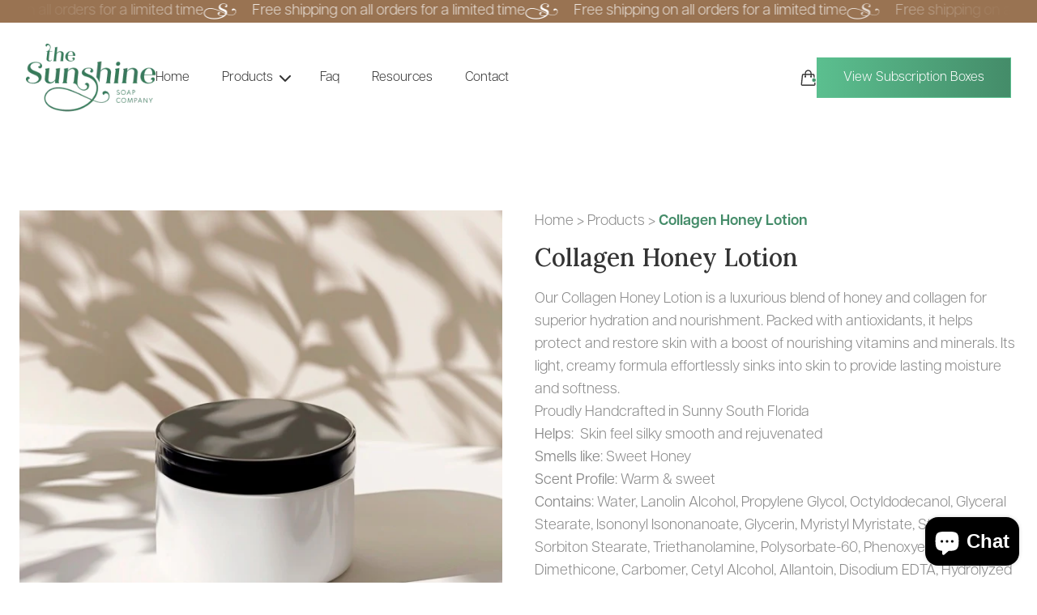

--- FILE ---
content_type: text/css
request_url: https://thesunshinesoapcompany.com/cdn/shop/t/14/assets/output.css?v=28284347896900028391732115985
body_size: 6868
content:
*,:before,:after{box-sizing:border-box;border-width:0;border-style:solid;border-color:#e5e7eb}:before,:after{--tw-content: ""}html{line-height:1.5;-webkit-text-size-adjust:100%;-moz-tab-size:4;-o-tab-size:4;tab-size:4;font-family:ui-sans-serif,system-ui,-apple-system,BlinkMacSystemFont,Segoe UI,Roboto,Helvetica Neue,Arial,Noto Sans,sans-serif,"Apple Color Emoji","Segoe UI Emoji",Segoe UI Symbol,"Noto Color Emoji";font-feature-settings:normal;font-variation-settings:normal}body{margin:0;line-height:inherit}hr{height:0;color:inherit;border-top-width:1px}abbr:where([title]){-webkit-text-decoration:underline dotted;text-decoration:underline dotted}h1,h2,h3,h4,h5,h6{font-size:inherit;font-weight:inherit}a{color:inherit;text-decoration:inherit}b,strong{font-weight:bolder}code,kbd,samp,pre{font-family:ui-monospace,SFMono-Regular,Menlo,Monaco,Consolas,Liberation Mono,Courier New,monospace;font-size:1em}small{font-size:80%}sub,sup{font-size:75%;line-height:0;position:relative;vertical-align:baseline}sub{bottom:-.25em}sup{top:-.5em}table{text-indent:0;border-color:inherit;border-collapse:collapse}button,input,optgroup,select,textarea{font-family:inherit;font-size:100%;font-weight:inherit;line-height:inherit;color:inherit;margin:0;padding:0}button,select{text-transform:none}button,[type=button],[type=reset],[type=submit]{-webkit-appearance:button;background-color:transparent;background-image:none}:-moz-focusring{outline:auto}:-moz-ui-invalid{box-shadow:none}progress{vertical-align:baseline}::-webkit-inner-spin-button,::-webkit-outer-spin-button{height:auto}[type=search]{-webkit-appearance:textfield;outline-offset:-2px}::-webkit-search-decoration{-webkit-appearance:none}::-webkit-file-upload-button{-webkit-appearance:button;font:inherit}summary{display:list-item}blockquote,dl,dd,h1,h2,h3,h4,h5,h6,hr,figure,p,pre{margin:0}fieldset{margin:0;padding:0}legend{padding:0}ol,ul,menu{list-style:none;margin:0;padding:0}textarea{resize:vertical}input::-moz-placeholder,textarea::-moz-placeholder{opacity:1;color:#9ca3af}input::placeholder,textarea::placeholder{opacity:1;color:#9ca3af}button,[role=button]{cursor:pointer}:disabled{cursor:default}img,svg,video,canvas,audio,iframe,embed,object{display:block;vertical-align:middle}img,video{max-width:100%;height:auto}[hidden]{display:none}*,:before,:after{--tw-border-spacing-x: 0;--tw-border-spacing-y: 0;--tw-translate-x: 0;--tw-translate-y: 0;--tw-rotate: 0;--tw-skew-x: 0;--tw-skew-y: 0;--tw-scale-x: 1;--tw-scale-y: 1;--tw-pan-x: ;--tw-pan-y: ;--tw-pinch-zoom: ;--tw-scroll-snap-strictness: proximity;--tw-ordinal: ;--tw-slashed-zero: ;--tw-numeric-figure: ;--tw-numeric-spacing: ;--tw-numeric-fraction: ;--tw-ring-inset: ;--tw-ring-offset-width: 0px;--tw-ring-offset-color: #fff;--tw-ring-color: rgb(59 130 246 / .5);--tw-ring-offset-shadow: 0 0 #0000;--tw-ring-shadow: 0 0 #0000;--tw-shadow: 0 0 #0000;--tw-shadow-colored: 0 0 #0000;--tw-blur: ;--tw-brightness: ;--tw-contrast: ;--tw-grayscale: ;--tw-hue-rotate: ;--tw-invert: ;--tw-saturate: ;--tw-sepia: ;--tw-drop-shadow: ;--tw-backdrop-blur: ;--tw-backdrop-brightness: ;--tw-backdrop-contrast: ;--tw-backdrop-grayscale: ;--tw-backdrop-hue-rotate: ;--tw-backdrop-invert: ;--tw-backdrop-opacity: ;--tw-backdrop-saturate: ;--tw-backdrop-sepia: }::backdrop{--tw-border-spacing-x: 0;--tw-border-spacing-y: 0;--tw-translate-x: 0;--tw-translate-y: 0;--tw-rotate: 0;--tw-skew-x: 0;--tw-skew-y: 0;--tw-scale-x: 1;--tw-scale-y: 1;--tw-pan-x: ;--tw-pan-y: ;--tw-pinch-zoom: ;--tw-scroll-snap-strictness: proximity;--tw-ordinal: ;--tw-slashed-zero: ;--tw-numeric-figure: ;--tw-numeric-spacing: ;--tw-numeric-fraction: ;--tw-ring-inset: ;--tw-ring-offset-width: 0px;--tw-ring-offset-color: #fff;--tw-ring-color: rgb(59 130 246 / .5);--tw-ring-offset-shadow: 0 0 #0000;--tw-ring-shadow: 0 0 #0000;--tw-shadow: 0 0 #0000;--tw-shadow-colored: 0 0 #0000;--tw-blur: ;--tw-brightness: ;--tw-contrast: ;--tw-grayscale: ;--tw-hue-rotate: ;--tw-invert: ;--tw-saturate: ;--tw-sepia: ;--tw-drop-shadow: ;--tw-backdrop-blur: ;--tw-backdrop-brightness: ;--tw-backdrop-contrast: ;--tw-backdrop-grayscale: ;--tw-backdrop-hue-rotate: ;--tw-backdrop-invert: ;--tw-backdrop-opacity: ;--tw-backdrop-saturate: ;--tw-backdrop-sepia: }.container{width:100%}@media (min-width: 640px){.container{max-width:640px}}@media (min-width: 768px){.container{max-width:768px}}@media (min-width: 1024px){.container{max-width:1024px}}@media (min-width: 1280px){.container{max-width:1280px}}@media (min-width: 1536px){.container{max-width:1536px}}@media (min-width: 1720px){.container{max-width:1720px}}.visible{visibility:visible}.invisible{visibility:hidden}.fixed{position:fixed}.absolute{position:absolute}.relative{position:relative}.sticky{position:sticky}.bottom-0{bottom:0}.bottom-5{bottom:1.25rem}.left-0{left:0}.left-1\/2{left:50%}.left-2{left:.5rem}.left-\[0\%\]{left:0%}.left-\[20\%\]{left:20%}.left-\[40\%\]{left:40%}.left-\[60\%\]{left:60%}.left-\[80\%\]{left:80%}.right-0{right:0}.right-2{right:.5rem}.right-3{right:.75rem}.right-4{right:1rem}.top-0{top:0}.top-3{top:.75rem}.top-4{top:1rem}.top-5{top:1.25rem}.top-\[6px\]{top:6px}.-z-10{z-index:-10}.z-0{z-index:0}.z-10{z-index:10}.z-50{z-index:50}.z-\[1000000\]{z-index:1000000}.z-\[2\]{z-index:2}.col-span-12{grid-column:span 12 / span 12}.col-span-2{grid-column:span 2 / span 2}.col-span-5{grid-column:span 5 / span 5}.col-span-7{grid-column:span 7 / span 7}.-m-2{margin:-.5rem}.mx-auto{margin-left:auto;margin-right:auto}.mb-1{margin-bottom:.25rem}.mb-10{margin-bottom:2.5rem}.mb-14{margin-bottom:3.5rem}.mb-2{margin-bottom:.5rem}.mb-3{margin-bottom:.75rem}.mb-4{margin-bottom:1rem}.mb-5{margin-bottom:1.25rem}.mb-7{margin-bottom:1.75rem}.mb-8{margin-bottom:2rem}.ml-1{margin-left:.25rem}.mr-4{margin-right:1rem}.mr-5{margin-right:1.25rem}.mt-1{margin-top:.25rem}.mt-10{margin-top:2.5rem}.mt-16{margin-top:4rem}.mt-2{margin-top:.5rem}.mt-5{margin-top:1.25rem}.mt-6{margin-top:1.5rem}.mt-7{margin-top:1.75rem}.mt-\[88px\]{margin-top:88px}.line-clamp-1{overflow:hidden;display:-webkit-box;-webkit-box-orient:vertical;-webkit-line-clamp:1}.line-clamp-4{overflow:hidden;display:-webkit-box;-webkit-box-orient:vertical;-webkit-line-clamp:4}.block{display:block}.inline-block{display:inline-block}.flex{display:flex}.inline-flex{display:inline-flex}.table{display:table}.grid{display:grid}.contents{display:contents}.hidden{display:none}.h-10{height:2.5rem}.h-12{height:3rem}.h-6{height:1.5rem}.h-7{height:1.75rem}.h-8{height:2rem}.h-9{height:2.25rem}.h-\[277px\]{height:277px}.h-\[2px\]{height:2px}.h-auto{height:auto}.h-full{height:100%}.h-screen{height:100vh}.w-1\/2{width:50%}.w-1\/5{width:20%}.w-10{width:2.5rem}.w-11{width:2.75rem}.w-12{width:3rem}.w-28{width:7rem}.w-32{width:8rem}.w-36{width:9rem}.w-5{width:1.25rem}.w-6{width:1.5rem}.w-60{width:15rem}.w-7{width:1.75rem}.w-8{width:2rem}.w-9{width:2.25rem}.w-\[25\%\]{width:25%}.w-auto{width:auto}.w-full{width:100%}.w-screen{width:100vw}.min-w-\[1216px\]{min-width:1216px}.min-w-\[1280px\]{min-width:1280px}.max-w-2xl{max-width:42rem}.max-w-5xl{max-width:64rem}.max-w-7xl{max-width:80rem}.max-w-lg{max-width:32rem}.max-w-xl{max-width:36rem}.max-w-xs{max-width:20rem}.flex-1{flex:1 1 0%}.flex-initial{flex:0 1 auto}.flex-shrink-0,.shrink-0{flex-shrink:0}.-translate-x-1\/2{--tw-translate-x: -50%;transform:translate(var(--tw-translate-x),var(--tw-translate-y)) rotate(var(--tw-rotate)) skew(var(--tw-skew-x)) skewY(var(--tw-skew-y)) scaleX(var(--tw-scale-x)) scaleY(var(--tw-scale-y))}.-translate-x-full{--tw-translate-x: -100%;transform:translate(var(--tw-translate-x),var(--tw-translate-y)) rotate(var(--tw-rotate)) skew(var(--tw-skew-x)) skewY(var(--tw-skew-y)) scaleX(var(--tw-scale-x)) scaleY(var(--tw-scale-y))}.-translate-y-1{--tw-translate-y: -.25rem;transform:translate(var(--tw-translate-x),var(--tw-translate-y)) rotate(var(--tw-rotate)) skew(var(--tw-skew-x)) skewY(var(--tw-skew-y)) scaleX(var(--tw-scale-x)) scaleY(var(--tw-scale-y))}.-translate-y-full{--tw-translate-y: -100%;transform:translate(var(--tw-translate-x),var(--tw-translate-y)) rotate(var(--tw-rotate)) skew(var(--tw-skew-x)) skewY(var(--tw-skew-y)) scaleX(var(--tw-scale-x)) scaleY(var(--tw-scale-y))}.translate-x-0{--tw-translate-x: 0px;transform:translate(var(--tw-translate-x),var(--tw-translate-y)) rotate(var(--tw-rotate)) skew(var(--tw-skew-x)) skewY(var(--tw-skew-y)) scaleX(var(--tw-scale-x)) scaleY(var(--tw-scale-y))}.translate-x-full{--tw-translate-x: 100%;transform:translate(var(--tw-translate-x),var(--tw-translate-y)) rotate(var(--tw-rotate)) skew(var(--tw-skew-x)) skewY(var(--tw-skew-y)) scaleX(var(--tw-scale-x)) scaleY(var(--tw-scale-y))}.translate-y-\[150\%\]{--tw-translate-y: 150%;transform:translate(var(--tw-translate-x),var(--tw-translate-y)) rotate(var(--tw-rotate)) skew(var(--tw-skew-x)) skewY(var(--tw-skew-y)) scaleX(var(--tw-scale-x)) scaleY(var(--tw-scale-y))}.rotate-90{--tw-rotate: 90deg;transform:translate(var(--tw-translate-x),var(--tw-translate-y)) rotate(var(--tw-rotate)) skew(var(--tw-skew-x)) skewY(var(--tw-skew-y)) scaleX(var(--tw-scale-x)) scaleY(var(--tw-scale-y))}.transform{transform:translate(var(--tw-translate-x),var(--tw-translate-y)) rotate(var(--tw-rotate)) skew(var(--tw-skew-x)) skewY(var(--tw-skew-y)) scaleX(var(--tw-scale-x)) scaleY(var(--tw-scale-y))}.cursor-pointer{cursor:pointer}.list-disc{list-style-type:disc}.appearance-none{-webkit-appearance:none;-moz-appearance:none;appearance:none}.grid-cols-1{grid-template-columns:repeat(1,minmax(0,1fr))}.grid-cols-12{grid-template-columns:repeat(12,minmax(0,1fr))}.grid-cols-5{grid-template-columns:repeat(5,minmax(0,1fr))}.flex-col{flex-direction:column}.flex-wrap{flex-wrap:wrap}.items-start{align-items:flex-start}.items-end{align-items:flex-end}.items-center{align-items:center}.justify-start{justify-content:flex-start}.justify-end{justify-content:flex-end}.justify-center{justify-content:center}.justify-between{justify-content:space-between}.gap-10{gap:2.5rem}.gap-12{gap:3rem}.gap-2{gap:.5rem}.gap-3{gap:.75rem}.gap-4{gap:1rem}.gap-5{gap:1.25rem}.gap-8{gap:2rem}.gap-x-0{-moz-column-gap:0px;column-gap:0px}.gap-x-1{-moz-column-gap:.25rem;column-gap:.25rem}.gap-x-10{-moz-column-gap:2.5rem;column-gap:2.5rem}.gap-x-14{-moz-column-gap:3.5rem;column-gap:3.5rem}.gap-x-2{-moz-column-gap:.5rem;column-gap:.5rem}.gap-x-3{-moz-column-gap:.75rem;column-gap:.75rem}.gap-x-4{-moz-column-gap:1rem;column-gap:1rem}.gap-x-5{-moz-column-gap:1.25rem;column-gap:1.25rem}.gap-y-1{row-gap:.25rem}.gap-y-10{row-gap:2.5rem}.gap-y-2{row-gap:.5rem}.gap-y-3{row-gap:.75rem}.gap-y-5{row-gap:1.25rem}.gap-y-8{row-gap:2rem}.space-y-4>:not([hidden])~:not([hidden]){--tw-space-y-reverse: 0;margin-top:calc(1rem * calc(1 - var(--tw-space-y-reverse)));margin-bottom:calc(1rem * var(--tw-space-y-reverse))}.divide-y>:not([hidden])~:not([hidden]){--tw-divide-y-reverse: 0;border-top-width:calc(1px * calc(1 - var(--tw-divide-y-reverse)));border-bottom-width:calc(1px * var(--tw-divide-y-reverse))}.divide-gray-200>:not([hidden])~:not([hidden]){--tw-divide-opacity: 1;border-color:rgb(229 231 235 / var(--tw-divide-opacity))}.overflow-hidden{overflow:hidden}.overflow-x-auto{overflow-x:auto}.overflow-y-auto{overflow-y:auto}.overflow-x-hidden{overflow-x:hidden}.truncate{overflow:hidden;text-overflow:ellipsis;white-space:nowrap}.rounded-3xl{border-radius:1.5rem}.rounded-full{border-radius:9999px}.border{border-width:1px}.border-y{border-top-width:1px;border-bottom-width:1px}.border-b{border-bottom-width:1px}.border-b-2{border-bottom-width:2px}.border-l{border-left-width:1px}.border-r-\[1px\]{border-right-width:1px}.border-t{border-top-width:1px}.border-t-8{border-top-width:8px}.border-none{border-style:none}.border-\[\#E5E7EB\]{--tw-border-opacity: 1;border-color:rgb(229 231 235 / var(--tw-border-opacity))}.border-dark-green{--tw-border-opacity: 1;border-color:rgb(68 140 105 / var(--tw-border-opacity))}.border-gray-200{--tw-border-opacity: 1;border-color:rgb(229 231 235 / var(--tw-border-opacity))}.border-light-green{--tw-border-opacity: 1;border-color:rgb(91 191 143 / var(--tw-border-opacity))}.border-transparent{border-color:transparent}.border-white{--tw-border-opacity: 1;border-color:rgb(255 255 255 / var(--tw-border-opacity))}.bg-\[\#D9D9D933\]{background-color:#d9d9d933}.bg-\[\#D9D9D9\]\/10{background-color:#d9d9d91a}.bg-\[\#FAFAFA\]{--tw-bg-opacity: 1;background-color:rgb(250 250 250 / var(--tw-bg-opacity))}.bg-black\/50{background-color:#00000080}.bg-dark-green{--tw-bg-opacity: 1;background-color:rgb(68 140 105 / var(--tw-bg-opacity))}.bg-gray-200{--tw-bg-opacity: 1;background-color:rgb(229 231 235 / var(--tw-bg-opacity))}.bg-light-green{--tw-bg-opacity: 1;background-color:rgb(91 191 143 / var(--tw-bg-opacity))}.bg-light-green\/20{background-color:#5bbf8f33}.bg-primary-brown{--tw-bg-opacity: 1;background-color:rgb(153 115 82 / var(--tw-bg-opacity))}.bg-primary-dark{--tw-bg-opacity: 1;background-color:rgb(51 51 51 / var(--tw-bg-opacity))}.bg-primary-dark\/20{background-color:#3333}.bg-transparent{background-color:transparent}.bg-white{--tw-bg-opacity: 1;background-color:rgb(255 255 255 / var(--tw-bg-opacity))}.bg-white\/20{background-color:#fff3}.bg-gradient-to-b{background-image:linear-gradient(to bottom,var(--tw-gradient-stops))}.bg-gradient-to-r{background-image:linear-gradient(to right,var(--tw-gradient-stops))}.from-gray-50{--tw-gradient-from: #f9fafb var(--tw-gradient-from-position);--tw-gradient-from-position: ;--tw-gradient-to: rgb(249 250 251 / 0) var(--tw-gradient-from-position);--tw-gradient-to-position: ;--tw-gradient-stops: var(--tw-gradient-from), var(--tw-gradient-to)}.from-light-green{--tw-gradient-from: #5BBF8F var(--tw-gradient-from-position);--tw-gradient-from-position: ;--tw-gradient-to: rgb(91 191 143 / 0) var(--tw-gradient-from-position);--tw-gradient-to-position: ;--tw-gradient-stops: var(--tw-gradient-from), var(--tw-gradient-to)}.from-stone-50{--tw-gradient-from: #fafaf9 var(--tw-gradient-from-position);--tw-gradient-from-position: ;--tw-gradient-to: rgb(250 250 249 / 0) var(--tw-gradient-from-position);--tw-gradient-to-position: ;--tw-gradient-stops: var(--tw-gradient-from), var(--tw-gradient-to)}.to-dark-green{--tw-gradient-to: #448C69 var(--tw-gradient-to-position);--tw-gradient-to-position: }.to-transparent{--tw-gradient-to: transparent var(--tw-gradient-to-position);--tw-gradient-to-position: }.fill-title-color{fill:#333}.fill-white{fill:#fff}.object-contain{-o-object-fit:contain;object-fit:contain}.object-cover{-o-object-fit:cover;object-fit:cover}.object-center{-o-object-position:center;object-position:center}.object-right{-o-object-position:right;object-position:right}.p-0{padding:0}.p-2{padding:.5rem}.p-5{padding:1.25rem}.px-10{padding-left:2.5rem;padding-right:2.5rem}.px-12{padding-left:3rem;padding-right:3rem}.px-2{padding-left:.5rem;padding-right:.5rem}.px-3{padding-left:.75rem;padding-right:.75rem}.px-4{padding-left:1rem;padding-right:1rem}.px-5{padding-left:1.25rem;padding-right:1.25rem}.px-6{padding-left:1.5rem;padding-right:1.5rem}.px-8{padding-left:2rem;padding-right:2rem}.py-1{padding-top:.25rem;padding-bottom:.25rem}.py-10{padding-top:2.5rem;padding-bottom:2.5rem}.py-16{padding-top:4rem;padding-bottom:4rem}.py-2{padding-top:.5rem;padding-bottom:.5rem}.py-3{padding-top:.75rem;padding-bottom:.75rem}.py-4{padding-top:1rem;padding-bottom:1rem}.py-5{padding-top:1.25rem;padding-bottom:1.25rem}.py-6{padding-top:1.5rem;padding-bottom:1.5rem}.py-64{padding-top:16rem;padding-bottom:16rem}.py-8{padding-top:2rem;padding-bottom:2rem}.py-\[2px\]{padding-top:2px;padding-bottom:2px}.\!pb-80{padding-bottom:20rem!important}.pb-0{padding-bottom:0}.pb-1{padding-bottom:.25rem}.pb-10{padding-bottom:2.5rem}.pb-12{padding-bottom:3rem}.pb-14{padding-bottom:3.5rem}.pb-16{padding-bottom:4rem}.pb-2{padding-bottom:.5rem}.pb-5{padding-bottom:1.25rem}.pl-5{padding-left:1.25rem}.pr-4{padding-right:1rem}.pt-16{padding-top:4rem}.pt-4{padding-top:1rem}.pt-5{padding-top:1.25rem}.pt-60{padding-top:15rem}.text-left{text-align:left}.text-center{text-align:center}.text-right{text-align:right}.text-start{text-align:start}.text-2xl{font-size:1.5rem;line-height:2rem}.text-3xl{font-size:1.875rem;line-height:2.25rem}.text-4xl{font-size:2.25rem;line-height:2.5rem}.text-base{font-size:1rem;line-height:1.5rem}.text-lg{font-size:1.125rem;line-height:1.75rem}.text-sm{font-size:.875rem;line-height:1.25rem}.text-xl{font-size:1.25rem;line-height:1.75rem}.font-bold{font-weight:700}.font-light{font-weight:300}.font-medium{font-weight:500}.font-normal{font-weight:400}.font-semibold{font-weight:600}.font-thin{font-weight:100}.uppercase{text-transform:uppercase}.capitalize{text-transform:capitalize}.\!leading-relaxed{line-height:1.625!important}.leading-8{line-height:2rem}.tracking-tight{letter-spacing:-.025em}.tracking-wide{letter-spacing:.025em}.text-\[\#B2865F\]{--tw-text-opacity: 1;color:rgb(178 134 95 / var(--tw-text-opacity))}.text-body-color{--tw-text-opacity: 1;color:rgb(106 106 106 / var(--tw-text-opacity))}.text-body-color\/80{color:#6a6a6acc}.text-dark-green{--tw-text-opacity: 1;color:rgb(68 140 105 / var(--tw-text-opacity))}.text-gray-500{--tw-text-opacity: 1;color:rgb(107 114 128 / var(--tw-text-opacity))}.text-gray-600{--tw-text-opacity: 1;color:rgb(75 85 99 / var(--tw-text-opacity))}.text-gray-900{--tw-text-opacity: 1;color:rgb(17 24 39 / var(--tw-text-opacity))}.text-primary-dark,.text-title-color{--tw-text-opacity: 1;color:rgb(51 51 51 / var(--tw-text-opacity))}.text-transparent{color:transparent}.text-white{--tw-text-opacity: 1;color:rgb(255 255 255 / var(--tw-text-opacity))}.text-white\/70{color:#ffffffb3}.text-white\/80{color:#fffc}.underline{text-decoration-line:underline}.opacity-0{opacity:0}.opacity-100{opacity:1}.opacity-50{opacity:.5}.shadow-lg{--tw-shadow: 0 10px 15px -3px rgb(0 0 0 / .1), 0 4px 6px -4px rgb(0 0 0 / .1);--tw-shadow-colored: 0 10px 15px -3px var(--tw-shadow-color), 0 4px 6px -4px var(--tw-shadow-color);box-shadow:var(--tw-ring-offset-shadow, 0 0 #0000),var(--tw-ring-shadow, 0 0 #0000),var(--tw-shadow)}.shadow-xl{--tw-shadow: 0 20px 25px -5px rgb(0 0 0 / .1), 0 8px 10px -6px rgb(0 0 0 / .1);--tw-shadow-colored: 0 20px 25px -5px var(--tw-shadow-color), 0 8px 10px -6px var(--tw-shadow-color);box-shadow:var(--tw-ring-offset-shadow, 0 0 #0000),var(--tw-ring-shadow, 0 0 #0000),var(--tw-shadow)}.outline-none{outline:2px solid transparent;outline-offset:2px}.filter{filter:var(--tw-blur) var(--tw-brightness) var(--tw-contrast) var(--tw-grayscale) var(--tw-hue-rotate) var(--tw-invert) var(--tw-saturate) var(--tw-sepia) var(--tw-drop-shadow)}.backdrop-blur-sm{--tw-backdrop-blur: blur(4px);-webkit-backdrop-filter:var(--tw-backdrop-blur) var(--tw-backdrop-brightness) var(--tw-backdrop-contrast) var(--tw-backdrop-grayscale) var(--tw-backdrop-hue-rotate) var(--tw-backdrop-invert) var(--tw-backdrop-opacity) var(--tw-backdrop-saturate) var(--tw-backdrop-sepia);backdrop-filter:var(--tw-backdrop-blur) var(--tw-backdrop-brightness) var(--tw-backdrop-contrast) var(--tw-backdrop-grayscale) var(--tw-backdrop-hue-rotate) var(--tw-backdrop-invert) var(--tw-backdrop-opacity) var(--tw-backdrop-saturate) var(--tw-backdrop-sepia)}.transition{transition-property:color,background-color,border-color,text-decoration-color,fill,stroke,opacity,box-shadow,transform,filter,-webkit-backdrop-filter;transition-property:color,background-color,border-color,text-decoration-color,fill,stroke,opacity,box-shadow,transform,filter,backdrop-filter;transition-property:color,background-color,border-color,text-decoration-color,fill,stroke,opacity,box-shadow,transform,filter,backdrop-filter,-webkit-backdrop-filter;transition-timing-function:cubic-bezier(.4,0,.2,1);transition-duration:.15s}.transition-all{transition-property:all;transition-timing-function:cubic-bezier(.4,0,.2,1);transition-duration:.15s}.transition-colors{transition-property:color,background-color,border-color,text-decoration-color,fill,stroke;transition-timing-function:cubic-bezier(.4,0,.2,1);transition-duration:.15s}.transition-opacity{transition-property:opacity;transition-timing-function:cubic-bezier(.4,0,.2,1);transition-duration:.15s}.delay-100{transition-delay:.1s}.delay-200{transition-delay:.2s}.delay-300{transition-delay:.3s}.delay-500{transition-delay:.5s}.delay-\[0\.4s\]{transition-delay:.4s}.duration-0{transition-duration:0s}.duration-300{transition-duration:.3s}.duration-500{transition-duration:.5s}.ease-\[ease\]{transition-timing-function:ease}.ease-in-out{transition-timing-function:cubic-bezier(.4,0,.2,1)}.\[appearance\:textfield\]{-webkit-appearance:textfield;-moz-appearance:textfield;appearance:textfield}@font-face{font-family:custom;src:url(https://cdnjs.cloudflare.com/ajax/libs/font-awesome/6.2.0/css/all.min.css)}:root{--primary-green: #71c09a;--primary-dark: #333333;--body-color: #939393}html{scroll-behavior:smooth}body{font-family:articulat-cf,sans-serif;font-style:normal;font-weight:300}h1,h2,h3,h4,h5,h6,label{font-family:Lora,serif;font-weight:400}.sticky-navbar{position:fixed!important;top:0;width:100%!important;animation-name:navSlide;animation-duration:.5s;background:#448c69;background:linear-gradient(90deg,#448c69,#50a87e,#448c69);filter:progid:DXImageTransform.Microsoft.gradient(startColorstr="#448c69",endColorstr="#448c69",GradientType=1);box-shadow:0 10px 15px #1919191a}@keyframes navSlide{0%{transform:translateY(-100%)}to{transform:translateY(0)}}.inner-menu-toggle.active{transform:rotate(270deg)}.mobile-menu-inner .menu-item a{color:var(--body-color)}.mobile-menu-inner .menu-item{padding:12px 0;border-bottom:1px solid rgba(3,89,107,.1)}.mobile-menu-inner .menu-item:last-child{border-bottom:none;margin-top:20px}.mobile-menu-container{transform-origin:left center;transition:transform .5s ease .5s,visibility .5s ease .5s}.mobile-menu-container.active{opacity:1;transform:translate(0);visibility:visible;transition:transform .5s ease 0ms,visibility .5s ease 0ms}.mobile-menu-container .mobile-menu-content{transition:opacity .5s ease 0ms,visibility .5s ease 0ms,transform .5s ease 0ms}.mobile-menu-container.active .mobile-menu-content{opacity:1;visibility:visible;transform:translate(0);transition:opacity .5s ease .5s,visibility .5s ease .5s,transform .5s ease .5s}.scroll-parent{position:relative;width:100vw;height:3rem;overflow-x:hidden}.scroll-element{width:inherit;height:inherit;position:absolute;left:0%;top:0%;animation:primary 33s linear infinite}.primary{animation:primary 13s linear infinite}.secondary{animation:secondary 13s linear infinite}@keyframes primary{0%{left:0%}to{left:-100%}}@keyframes secondary{0%{left:100%}to{left:0%}}.shadow-banner{overflow-x:hidden}.slider-banner-box{position:relative;animation:marquee 40s linear infinite;display:flex}.banner-content{width:-moz-max-content;width:max-content;box-sizing:border-box;min-width:150px}@keyframes marquee{0%{transform:translate(0)}to{transform:translate(-100%)}}.menu-item:hover .text-color{color:var(--primary-green)}input:focus{outline:none}.social__icon:hover{background-color:var(--primary-green);border-radius:100%;animation-duration:.5s ease-in-out;transition:.3s}.social__icon:hover path{fill:#fff;animation-duration:.5s ease-in-out;transition:.3s}.btn-home-slider{transition:.3s}.slider-box:hover .btn-home-slider{opacity:1}.slider-bg-effect{transition:.5s}.slider-box:hover .slider-bg-effect{margin-left:unset}.news-box-overlay{opacity:0;transition:.3s}.news-box:hover .news-box-overlay{opacity:1}.front__image{content:"";position:absolute;width:100%;height:100%}.product-desc-clamped>*{display:none}.product-desc-clamped>:first-child,.product-desc-clamped>:nth-child(2),.product-desc-clamped>:nth-child(3){display:block}.page-banner img{-o-object-position:90% 50%!important;object-position:90% 50%!important}@media (min-width: 1280px){.search-bar-box{position:absolute;background:#fff;right:0;top:120%;opacity:0;visibility:hidden;transform:translate(-30%);transition:all .3s ease-in-out}.search-bar-box.active{opacity:1;visibility:visible;transform:translate(0)}.inner-menu-list{top:100%;visibility:hidden;opacity:0;transform:translate(-40%);transition:all .3s ease-in-out;backdrop-filter:blur(5px);-webkit-backdrop-filter:blur(5px);box-shadow:0 10px 15px #1919191a}.menu-item:hover .inner-menu-list{opacity:1;visibility:visible;transform:translate(0)}}@media (max-width: 1279px){.search-menu-item{border:none!important}.menu-item{position:relative}.inner-menu-list{display:none}.inner-menu-toggle{color:#0a2635;position:absolute;right:5px;top:11px}.inner-menu-toggle:hover{color:#ea6102!important}.mobile-menu-inner .menu-item .inner-menu-list .inner-menu-list-item:not(:last-of-type){border-bottom:1px solid rgba(0,0,0,.1)}}.sls-purchase-options-container{background:var(--primary-green);color:#fff;box-shadow:0 10px 15px -3px #0000001a,0 4px 6px -4px #0000001a;border:none!important;border-bottom:2px solid var(--primary-dark)!important;padding:2rem 1.5rem}.sls-purchase-options-container .sls-selling-plan-group-name{color:#fff;font-size:1.875rem;line-height:2.25rem}.sls-purchase-options-container .sls-selling-plan-group-price .sls-price .money{color:#fff;font-size:1.875rem;line-height:2.25rem;font-family:Marcellus,serif}.sls-purchase-options-container .selling-plan-group-options-name-select label{color:#fff!important;font-size:1.25rem}.sls-select,.sealsubs-container .sls-select-container select.sls-select{border:none!important}.sealsubs-container .sls-purchase-options-container .sls-option-container,.sealsubs-container .sls-purchase-options-container .sls-option-container.sls-active{padding:0!important;border:none!important}.sls-selling-plan-group-first-line{flex-wrap:wrap;gap:10px;margin-bottom:20px;color:#fff!important}.sls-selling-plan-group-first-line .sls-selling-plan-group-name{color:#fff!important}.sls-selling-plan-group-options{width:100%!important}.sls-selling-plan-group-options .selling-plan-group-options-name-select{width:100%;display:flex;flex-direction:column;padding-right:0!important}.sls-selling-plan-group-options .selling-plan-group-options-name-select label{margin-bottom:15px!important}.sls-selling-plan-group-options .selling-plan-group-options-name-select .sls-select-container select.sls-select{max-width:unset!important;width:100%!important}@media (min-width: 640px){.sls-purchase-options-container{padding-left:3.5rem;padding-right:3.5rem}.sls-purchase-options-container .sls-selling-plan-group-name{font-size:2.25rem;line-height:2.5rem}}.sliderPagination{position:relative;margin-top:50px;display:flex;justify-content:start;gap:0;width:100%!important}.sliderPagination .swiper-pagination-bullet{width:10%!important;height:10px!important;background-color:#448c69!important;border-radius:0!important;opacity:10%;margin:0!important;transition:.3s ease-in-out}.sliderPagination .swiper-pagination-bullet-active{background-color:#448c69!important;border-radius:0!important;opacity:100%;transition:.3s ease-in-out}.search-popup.active{transform:translateY(0);opacity:1;visibility:visible}.mobile-img-position{-o-object-position:50% 55%;object-position:50% 55%}@media (max-width: 450px){.mobile-img-position{-o-object-position:50% 63%;object-position:50% 63%}}.custom-scrollbar::-webkit-scrollbar{height:5px;margin-top:20px}.custom-scrollbar::-webkit-scrollbar-track{background:#f1f1f1;border-radius:10px}.custom-scrollbar::-webkit-scrollbar-thumb{background:#448c69;border-radius:5px}.custom-scrollbar::-webkit-scrollbar-thumb:hover{-webkit-transition:.3s ease-in-out;transition:.3s ease-in-out}.pagination__box .current{color:#448c69;font-weight:700}.pagination__box .next{display:inline-flex;color:#fff}.pagination__box .next a{width:40px;height:40px;display:flex;align-items:center;justify-content:center;background:#5bbf8f!important;background:linear-gradient(90deg,#5bbf8f,#448c69);transition:.3s ease-in-out;margin-left:20px}.pagination__box .next a:hover{border-radius:12px;transition:.3s ease-in-out}.pagination__box .prev{display:inline-flex;color:#fff}.pagination__box .prev a{width:40px;height:40px;display:flex;align-items:center;justify-content:center;background:#5bbf8f!important;background:linear-gradient(90deg,#5bbf8f,#448c69);transition:.3s ease-in-out;margin-right:20px}.pagination__box .prev a:hover{border-radius:12px;transition:.3s ease-in-out}.gbbCategoryImage{display:none!important}[x-cloak]{display:none}@media not all and (min-width: 1536px){.max-2xl\:container{width:100%}@media (min-width: 640px){.max-2xl\:container{max-width:640px}}@media (min-width: 768px){.max-2xl\:container{max-width:768px}}@media (min-width: 1024px){.max-2xl\:container{max-width:1024px}}@media (min-width: 1280px){.max-2xl\:container{max-width:1280px}}@media (min-width: 1536px){.max-2xl\:container{max-width:1536px}}@media (min-width: 1720px){.max-2xl\:container{max-width:1720px}}}.placeholder\:text-lg::-moz-placeholder{font-size:1.125rem;line-height:1.75rem}.placeholder\:text-lg::placeholder{font-size:1.125rem;line-height:1.75rem}.placeholder\:capitalize::-moz-placeholder{text-transform:capitalize}.placeholder\:capitalize::placeholder{text-transform:capitalize}.placeholder\:text-body-color\/80::-moz-placeholder{color:#6a6a6acc}.placeholder\:text-body-color\/80::placeholder{color:#6a6a6acc}.hover\:rounded-2xl:hover{border-radius:1rem}.hover\:rounded-3xl:hover{border-radius:1.5rem}.hover\:border-dark-green:hover{--tw-border-opacity: 1;border-color:rgb(68 140 105 / var(--tw-border-opacity))}.hover\:bg-dark-green:hover{--tw-bg-opacity: 1;background-color:rgb(68 140 105 / var(--tw-bg-opacity))}.hover\:bg-light-green\/10:hover{background-color:#5bbf8f1a}.hover\:bg-light-green\/20:hover{background-color:#5bbf8f33}.hover\:text-dark-green:hover{--tw-text-opacity: 1;color:rgb(68 140 105 / var(--tw-text-opacity))}.hover\:text-primary-dark:hover{--tw-text-opacity: 1;color:rgb(51 51 51 / var(--tw-text-opacity))}.hover\:text-white:hover{--tw-text-opacity: 1;color:rgb(255 255 255 / var(--tw-text-opacity))}.focus\:outline-none:focus{outline:2px solid transparent;outline-offset:2px}.focus-visible\:outline-none:focus-visible{outline:2px solid transparent;outline-offset:2px}.group\/lineBtn:hover .group-hover\/lineBtn\:w-full{width:100%}.group\/btn:hover .group-hover\/btn\:translate-y-0,.group:hover .group-hover\:translate-y-0{--tw-translate-y: 0px;transform:translate(var(--tw-translate-x),var(--tw-translate-y)) rotate(var(--tw-rotate)) skew(var(--tw-skew-x)) skewY(var(--tw-skew-y)) scaleX(var(--tw-scale-x)) scaleY(var(--tw-scale-y))}.group\/btn:hover .group-hover\/btn\:scale-\[2\],.group:hover .group-hover\:scale-\[2\]{--tw-scale-x: 2;--tw-scale-y: 2;transform:translate(var(--tw-translate-x),var(--tw-translate-y)) rotate(var(--tw-rotate)) skew(var(--tw-skew-x)) skewY(var(--tw-skew-y)) scaleX(var(--tw-scale-x)) scaleY(var(--tw-scale-y))}.group\/BoxSlide:hover .group-hover\/BoxSlide\:rounded-3xl{border-radius:1.5rem}.group\/BoxSlide:hover .group-hover\/BoxSlide\:border-gray-200{--tw-border-opacity: 1;border-color:rgb(229 231 235 / var(--tw-border-opacity))}.group\/dropDown:hover .group-hover\/dropDown\:text-dark-green{--tw-text-opacity: 1;color:rgb(68 140 105 / var(--tw-text-opacity))}.group\/dropDown:hover .group-hover\/dropDown\:text-white{--tw-text-opacity: 1;color:rgb(255 255 255 / var(--tw-text-opacity))}.group\/option:hover .group-hover\/option\:opacity-100,.group:hover .group-hover\:opacity-100{opacity:1}.group.sticky-navbar .group-\[\.sticky-navbar\]\:block{display:block}.group.sticky-navbar .group-\[\.sticky-navbar\]\:hidden{display:none}.group.active .group-\[\.active\]\:rotate-180{--tw-rotate: 180deg;transform:translate(var(--tw-translate-x),var(--tw-translate-y)) rotate(var(--tw-rotate)) skew(var(--tw-skew-x)) skewY(var(--tw-skew-y)) scaleX(var(--tw-scale-x)) scaleY(var(--tw-scale-y))}.group.sticky-navbar .group-\[\.sticky-navbar\]\:from-white{--tw-gradient-from: #fff var(--tw-gradient-from-position);--tw-gradient-from-position: ;--tw-gradient-to: rgb(255 255 255 / 0) var(--tw-gradient-from-position);--tw-gradient-to-position: ;--tw-gradient-stops: var(--tw-gradient-from), var(--tw-gradient-to)}.group.sticky-navbar .group-\[\.sticky-navbar\]\:to-white{--tw-gradient-to: #fff var(--tw-gradient-to-position);--tw-gradient-to-position: }.group.sticky-navbar .group-\[\.sticky-navbar\]\:fill-white{fill:#fff}.group.sticky-navbar .group-\[\.sticky-navbar\]\:py-2{padding-top:.5rem;padding-bottom:.5rem}.group.active .group-\[\.active\]\:text-dark-green,.group.sticky-navbar .group-\[\.sticky-navbar\]\:text-dark-green{--tw-text-opacity: 1;color:rgb(68 140 105 / var(--tw-text-opacity))}.group.sticky-navbar .group-\[\.sticky-navbar\]\:text-white{--tw-text-opacity: 1;color:rgb(255 255 255 / var(--tw-text-opacity))}.group.sticky-navbar .group-\[\.sticky-navbar\]\:text-white\/70{color:#ffffffb3}.group.swiper-slide-thumb-active .group-\[\.swiper-slide-thumb-active\]\:opacity-100{opacity:1}.group.sticky-navbar .group-\[\.sticky-navbar\]\:hover\:text-white:hover,.group.sticky-navbar .group\/dropDown:hover .group-\[\.sticky-navbar\]\:group-hover\/dropDown\:text-white{--tw-text-opacity: 1;color:rgb(255 255 255 / var(--tw-text-opacity))}.peer:checked~.peer-checked\:border-primary-dark{--tw-border-opacity: 1;border-color:rgb(51 51 51 / var(--tw-border-opacity))}@media not all and (min-width: 1280px){.max-xl\:flex-wrap{flex-wrap:wrap}.max-xl\:justify-center{justify-content:center}.max-xl\:pb-5{padding-bottom:1.25rem}}@media not all and (min-width: 1024px){.max-lg\:mb-10{margin-bottom:2.5rem}.max-lg\:flex-col-reverse{flex-direction:column-reverse}}@media not all and (min-width: 768px){.max-md\:hidden{display:none}}@media not all and (min-width: 640px){.max-sm\:left-1\/2{left:50%}.max-sm\:mt-5{margin-top:1.25rem}.max-sm\:block{display:block}.max-sm\:inline-block{display:inline-block}.max-sm\:hidden{display:none}.max-sm\:w-full{width:100%}.max-sm\:-translate-x-1\/2{--tw-translate-x: -50%;transform:translate(var(--tw-translate-x),var(--tw-translate-y)) rotate(var(--tw-rotate)) skew(var(--tw-skew-x)) skewY(var(--tw-skew-y)) scaleX(var(--tw-scale-x)) scaleY(var(--tw-scale-y))}.max-sm\:flex-col{flex-direction:column}.max-sm\:flex-wrap{flex-wrap:wrap}.max-sm\:gap-3{gap:.75rem}.max-sm\:gap-x-3{-moz-column-gap:.75rem;column-gap:.75rem}.max-sm\:py-10{padding-top:2.5rem;padding-bottom:2.5rem}.max-sm\:pt-0{padding-top:0}.max-sm\:pt-96{padding-top:24rem}.max-sm\:text-center{text-align:center}}@media (max-width: 400px){.max-\[400px\]\:pt-56{padding-top:14rem}}@media (min-width: 640px){.sm\:absolute{position:absolute}.sm\:col-span-1{grid-column:span 1 / span 1}.sm\:col-span-4{grid-column:span 4 / span 4}.sm\:col-span-8{grid-column:span 8 / span 8}.sm\:mb-3{margin-bottom:.75rem}.sm\:mt-24{margin-top:6rem}.sm\:mt-\[100px\]{margin-top:100px}.sm\:flex{display:flex}.sm\:hidden{display:none}.sm\:h-14{height:3.5rem}.sm\:h-full{height:100%}.sm\:w-1\/2{width:50%}.sm\:w-14{width:3.5rem}.sm\:w-32{width:8rem}.sm\:w-48{width:12rem}.sm\:max-w-lg{max-width:32rem}.sm\:grid-cols-2{grid-template-columns:repeat(2,minmax(0,1fr))}.sm\:flex-row{flex-direction:row}.sm\:items-center{align-items:center}.sm\:gap-3{gap:.75rem}.sm\:gap-5{gap:1.25rem}.sm\:gap-6{gap:1.5rem}.sm\:gap-x-20{-moz-column-gap:5rem;column-gap:5rem}.sm\:gap-x-3{-moz-column-gap:.75rem;column-gap:.75rem}.sm\:gap-y-10{row-gap:2.5rem}.sm\:p-10{padding:2.5rem}.sm\:p-6{padding:1.5rem}.sm\:p-8{padding:2rem}.sm\:px-8{padding-left:2rem;padding-right:2rem}.sm\:py-10{padding-top:2.5rem;padding-bottom:2.5rem}.sm\:py-24{padding-top:6rem;padding-bottom:6rem}.sm\:pb-40{padding-bottom:10rem}.sm\:pt-64{padding-top:16rem}.sm\:text-2xl{font-size:1.5rem;line-height:2rem}.sm\:text-3xl{font-size:1.875rem;line-height:2.25rem}.sm\:text-4xl{font-size:2.25rem;line-height:2.5rem}.sm\:text-5xl{font-size:3rem;line-height:1}.sm\:text-base{font-size:1rem;line-height:1.5rem}.sm\:text-lg{font-size:1.125rem;line-height:1.75rem}.sm\:text-xl{font-size:1.25rem;line-height:1.75rem}.sm\:text-white{--tw-text-opacity: 1;color:rgb(255 255 255 / var(--tw-text-opacity))}.sm\:text-white\/80{color:#fffc}}@media (min-width: 768px){.md\:w-36{width:9rem}.md\:grid-cols-2{grid-template-columns:repeat(2,minmax(0,1fr))}.md\:grid-cols-3{grid-template-columns:repeat(3,minmax(0,1fr))}.md\:gap-8{gap:2rem}.md\:gap-x-12{-moz-column-gap:3rem;column-gap:3rem}.md\:gap-x-5{-moz-column-gap:1.25rem;column-gap:1.25rem}.md\:px-4{padding-left:1rem;padding-right:1rem}.md\:px-6{padding-left:1.5rem;padding-right:1.5rem}.md\:px-8{padding-left:2rem;padding-right:2rem}.md\:py-2{padding-top:.5rem;padding-bottom:.5rem}.md\:py-24{padding-top:6rem;padding-bottom:6rem}.md\:pb-24{padding-bottom:6rem}.md\:pt-24{padding-top:6rem}.md\:text-2xl{font-size:1.5rem;line-height:2rem}.md\:text-3xl{font-size:1.875rem;line-height:2.25rem}.md\:text-xl{font-size:1.25rem;line-height:1.75rem}}@media (min-width: 1024px){.lg\:col-span-4{grid-column:span 4 / span 4}.lg\:col-span-5{grid-column:span 5 / span 5}.lg\:col-span-6{grid-column:span 6 / span 6}.lg\:col-span-7{grid-column:span 7 / span 7}.lg\:col-span-8{grid-column:span 8 / span 8}.lg\:mt-0{margin-top:0}.lg\:mt-10{margin-top:2.5rem}.lg\:grid{display:grid}.lg\:w-40{width:10rem}.lg\:w-64{width:16rem}.lg\:max-w-xs{max-width:20rem}.lg\:grid-cols-12{grid-template-columns:repeat(12,minmax(0,1fr))}.lg\:grid-cols-2{grid-template-columns:repeat(2,minmax(0,1fr))}.lg\:grid-cols-3{grid-template-columns:repeat(3,minmax(0,1fr))}.lg\:gap-20{gap:5rem}.lg\:gap-8{gap:2rem}.lg\:gap-x-16{-moz-column-gap:4rem;column-gap:4rem}.lg\:gap-x-5{-moz-column-gap:1.25rem;column-gap:1.25rem}.lg\:space-x-6>:not([hidden])~:not([hidden]){--tw-space-x-reverse: 0;margin-right:calc(1.5rem * var(--tw-space-x-reverse));margin-left:calc(1.5rem * calc(1 - var(--tw-space-x-reverse)))}.lg\:p-14{padding:3.5rem}.lg\:p-8{padding:2rem}.lg\:px-8{padding-left:2rem;padding-right:2rem}.lg\:pl-40{padding-left:10rem}.lg\:text-2xl{font-size:1.5rem;line-height:2rem}.lg\:text-base{font-size:1rem;line-height:1.5rem}.lg\:text-lg{font-size:1.125rem;line-height:1.75rem}.lg\:text-sm{font-size:.875rem;line-height:1.25rem}.lg\:text-xl{font-size:1.25rem;line-height:1.75rem}}@media (min-width: 1280px){.xl\:absolute{position:absolute}.xl\:mt-\[132px\]{margin-top:132px}.xl\:flex{display:flex}.xl\:hidden{display:none}.xl\:max-w-3xl{max-width:48rem}.xl\:max-w-6xl{max-width:72rem}.xl\:grid-cols-3{grid-template-columns:repeat(3,minmax(0,1fr))}.xl\:grid-cols-4{grid-template-columns:repeat(4,minmax(0,1fr))}.xl\:gap-x-20{-moz-column-gap:5rem;column-gap:5rem}.xl\:gap-x-44{-moz-column-gap:11rem;column-gap:11rem}.xl\:space-x-10>:not([hidden])~:not([hidden]){--tw-space-x-reverse: 0;margin-right:calc(2.5rem * var(--tw-space-x-reverse));margin-left:calc(2.5rem * calc(1 - var(--tw-space-x-reverse)))}.xl\:p-10{padding:2.5rem}.xl\:pl-60{padding-left:15rem}.xl\:text-2xl{font-size:1.5rem;line-height:2rem}.xl\:text-base{font-size:1rem;line-height:1.5rem}.xl\:text-lg{font-size:1.125rem;line-height:1.75rem}.group\/dropDown:hover .xl\:group-hover\/dropDown\:text-white{--tw-text-opacity: 1;color:rgb(255 255 255 / var(--tw-text-opacity))}}@media (min-width: 1536px){.\32xl\:max-w-xl{max-width:36rem}.\32xl\:grid-cols-4{grid-template-columns:repeat(4,minmax(0,1fr))}.\32xl\:space-x-14>:not([hidden])~:not([hidden]){--tw-space-x-reverse: 0;margin-right:calc(3.5rem * var(--tw-space-x-reverse));margin-left:calc(3.5rem * calc(1 - var(--tw-space-x-reverse)))}.\32xl\:p-16{padding:4rem}.\32xl\:p-8{padding:2rem}.\32xl\:\!pb-96{padding-bottom:24rem!important}.\32xl\:pl-96{padding-left:24rem}.\32xl\:text-2xl{font-size:1.5rem;line-height:2rem}.\32xl\:text-3xl{font-size:1.875rem;line-height:2.25rem}.\32xl\:text-4xl{font-size:2.25rem;line-height:2.5rem}.\32xl\:text-5xl{font-size:3rem;line-height:1}.\32xl\:text-lg{font-size:1.125rem;line-height:1.75rem}.\32xl\:text-xl{font-size:1.25rem;line-height:1.75rem}}@media (min-width: 1720px){.\33xl\:h-10{height:2.5rem}.\33xl\:w-48{width:12rem}.\33xl\:w-6{width:1.5rem}.\33xl\:gap-x-24{-moz-column-gap:6rem;column-gap:6rem}.\33xl\:p-12{padding:3rem}.\33xl\:text-2xl{font-size:1.5rem;line-height:2rem}.\33xl\:text-3xl{font-size:1.875rem;line-height:2.25rem}.\33xl\:text-4xl{font-size:2.25rem;line-height:2.5rem}.\33xl\:text-lg{font-size:1.125rem;line-height:1.75rem}}.\[\&\:\:-webkit-inner-spin-button\]\:appearance-none::-webkit-inner-spin-button{-webkit-appearance:none;appearance:none}.\[\&\:\:-webkit-outer-spin-button\]\:appearance-none::-webkit-outer-spin-button{-webkit-appearance:none;appearance:none}
/*# sourceMappingURL=/cdn/shop/t/14/assets/output.css.map?v=28284347896900028391732115985 */


--- FILE ---
content_type: text/css
request_url: https://kit.fontawesome.com/17780ec4bc.css
body_size: -83
content:
@import url(https://ka-p.fontawesome.com/releases/v6.7.2/css/pro.min.css?token=17780ec4bc);@import url(https://ka-p.fontawesome.com/releases/v6.7.2/css/pro-v4-shims.min.css?token=17780ec4bc);@import url(https://ka-p.fontawesome.com/releases/v6.7.2/css/pro-v5-font-face.min.css?token=17780ec4bc);@import url(https://ka-p.fontawesome.com/releases/v6.7.2/css/pro-v4-font-face.min.css?token=17780ec4bc);

--- FILE ---
content_type: text/javascript
request_url: https://thesunshinesoapcompany.com/cdn/shop/t/14/assets/main.js?v=169889828917153045651717084367
body_size: 78
content:
$(document).ready(function(){"use strict";$(window).scroll(function(){var headerHight=$(".main-header").height();$(window).scrollTop()>headerHight+150?$(".main-nav-container").addClass("sticky-navbar"):$(".main-nav-container").removeClass("sticky-navbar")});var menuItems=$("#main-menu").html(),mobileMenu=$(".mobile-menu-inner");mobileMenu.html(menuItems),$("#mobile-menu-toggle").click(function(){$(".mobile-menu-container").addClass("active")}),$(".close-mobile-menu").click(function(){$(".mobile-menu-container").removeClass("active")}),$(".mobile-menu-inner").on("click",".inner-menu-toggle",function(){$(this).parent().children(".inner-menu-list").slideToggle(),$(this).toggleClass("active")}),$(".search-toggle-btn").click(function(){$(".search-bar-box").toggleClass("active"),$(".search-toggle-btn i").toggleClass("!hidden")}),$(".faq-btn").click(function(){$(this).toggleClass("active")}),$("#faq-group-1 .item-btn").click(function(){var value=$(this).val();console.log(value),!$(this).hasClass("active")&&($("#faq-group-1 .item-btn").not(this).removeClass("active"),$(this).toggleClass("active"),$("#faq-group-1 .item-content").each(function(){value==$(this).attr("id")&&($("#faq-group-1 .item-content.active").not(this).slideToggle("medium"),$("#faq-group-1 .item-content").not(this).removeClass("active"),$(this).slideToggle("medium"),$(this).toggleClass("active"))}))}),$(".bundles-slider").owlCarousel({loop:!0,nav:!0,autoplay:!0,autoplayTimeout:5e3,item:4,margin:30,dots:!1,center:!0,navContainer:".bundles-nav",navText:[$(".bundles-nav .prev-slide"),$(".bundles-nav .next-slide")],responsive:{0:{items:1},700:{items:2},1023:{items:2},1400:{items:3},1600:{items:4}}}),$(".home-products-slider").owlCarousel({loop:!0,nav:!0,dots:!1,autoplay:!0,autoplayTimeout:4e3,item:3,margin:20,navText:['<i class="fa-solid fa-chevron-left text-3xl text-primary-green transition-all duration-300 ease-in-out hover:text-primary-dark"></i>','<i class="fa-solid fa-chevron-right text-3xl text-primary-green transition-all duration-300 ease-in-out hover:text-primary-dark"></i>'],responsive:{0:{items:1,nav:!0,dots:!1},639:{items:2,center:!1,nav:!0,dots:!1,dotsEach:!0},1023:{items:1},1279:{items:2,center:!1},1535:{items:3},1920:{items:3}}}),$(".insta-slider").owlCarousel({loop:!0,nav:!1,autoplay:!1,autoplayTimeout:5e3,item:4,margin:0,dots:!1,center:!1,responsive:{0:{items:1},700:{items:2},1023:{items:2},1400:{items:3},1600:{items:5}}}),$(".product-slider").owlCarousel({loop:!0,nav:!1,autoplay:!0,autoplayTimeout:5e3,autoplaySpeed:500,items:1,margin:100,dots:!0,dotsContainer:"#custom-dots-container"}),$(".similar-products-slider").owlCarousel({loop:!0,nav:!1,dots:!0,autoplay:!0,autoplayTimeout:4e3,item:3,margin:20,responsive:{0:{items:1,nav:!1,dots:!0},639:{items:2,center:!1,nav:!1,dots:!0,dotsEach:!0},1023:{items:3},1279:{items:3,center:!1},1535:{items:4},1920:{items:4}}});var proQty2=$(".pro-qty");$(".qty-btn").on("click",function(e){e.preventDefault();var $button=$(this),oldValue=$button.parent().find("input").val();if($button.hasClass("inc"))var newVal=parseFloat(oldValue)+1;else if(oldValue>1)var newVal=parseFloat(oldValue)-1;else newVal=1;$button.parent().find("input").val(newVal)}),AOS.init()});var proQty=$(".pro-qty");$(".qty-btn").on("click",function(e){e.preventDefault();var $button=$(this),oldValue=$button.parent().find("input").val();if($button.hasClass("inc"))var newVal=parseFloat(oldValue)+1;else if(oldValue>1)var newVal=parseFloat(oldValue)-1;else newVal=1;$button.parent().find("input").val(newVal)}),$(".gallery").owlCarousel({loop:!0,nav:!1,autoplay:!0,autoplayTimeout:5e3,item:4,margin:20,dots:!1,center:!0,responsive:{0:{items:1},700:{items:2},1023:{items:2},1400:{items:3},1600:{items:4}}}),$(".insta-gallery").owlCarousel({loop:!0,nav:!1,autoplay:!1,autoplayTimeout:5e3,item:4,margin:0,dots:!1,center:!1,responsive:{0:{items:1},700:{items:2},1023:{items:2},1400:{items:3},1600:{items:5}}});
//# sourceMappingURL=/cdn/shop/t/14/assets/main.js.map?v=169889828917153045651717084367


--- FILE ---
content_type: text/javascript; charset=utf-8
request_url: https://thesunshinesoapcompany.com/products/collagen-honey-lotion.js
body_size: 1236
content:
{"id":7177845473460,"title":"Collagen Honey Lotion","handle":"collagen-honey-lotion","description":"\u003cp\u003eOur Collagen Honey Lotion is a luxurious blend of honey and collagen for superior hydration and nourishment. Packed with antioxidants, it helps protect and restore skin with a boost of nourishing vitamins and minerals. Its light, creamy formula effortlessly sinks into skin to provide lasting moisture and softness.\u003c\/p\u003e\n\u003cp class=\"p3\" data-mce-fragment=\"1\"\u003eProudly Handcrafted in Sunny South Florida  \u003c\/p\u003e\n\u003cp class=\"p1\" data-mce-fragment=\"1\"\u003e\u003cstrong data-mce-fragment=\"1\"\u003e\u003c\/strong\u003e\u003cstrong data-mce-fragment=\"1\"\u003eHelps\u003c\/strong\u003e: \u003cspan data-mce-fragment=\"1\"\u003e Skin feel \u003c\/span\u003e\u003cspan data-mce-fragment=\"1\"\u003esilky smooth and rejuvenated\u003c\/span\u003e\u003cspan class=\"Apple-converted-space\" data-mce-fragment=\"1\"\u003e \u003c\/span\u003e\u003c\/p\u003e\n\u003cp class=\"p1\" data-mce-fragment=\"1\"\u003e\u003cstrong data-mce-fragment=\"1\"\u003eSmells like\u003c\/strong\u003e: Sweet Honey \u003c\/p\u003e\n\u003cp class=\"p1\" data-mce-fragment=\"1\"\u003e\u003cstrong data-mce-fragment=\"1\"\u003eScent Profile\u003c\/strong\u003e: Warm \u0026amp; sweet\u003c\/p\u003e\n\u003cp class=\"p2\" data-mce-fragment=\"1\"\u003e\u003cstrong data-mce-fragment=\"1\"\u003eContains\u003c\/strong\u003e: \u003cspan data-mce-fragment=\"1\"\u003eWater, Lanolin Alcohol, Propylene Glycol, Octyldodecanol, Glyceral Stearate, Isononyl Isononanoate, Glycerin, Myristyl Myristate, Stearic Acid, Sorbiton Stearate, Triethanolamine, Polysorbate-60, Phenoxyethanol, Dimethicone, Carbomer, Cetyl Alcohol, Allantoin, Disodium EDTA, Hydrolyzed Collagen, FO \u003c\/span\u003e\u003cspan class=\"Apple-converted-space\" data-mce-fragment=\"1\"\u003e\u003cspan data-mce-fragment=\"1\"\u003e \u003c\/span\u003e\u003c\/span\u003e\u003cspan data-mce-fragment=\"1\"\u003eand love\u003c\/span\u003e\u003c\/p\u003e\n\u003cp\u003e \u003c\/p\u003e","published_at":"2022-07-01T17:08:34-04:00","created_at":"2022-07-01T17:01:47-04:00","vendor":"The Sunshine Soap Company","type":"lotion","tags":["Lotion"],"price":699,"price_min":699,"price_max":1299,"available":true,"price_varies":true,"compare_at_price":null,"compare_at_price_min":0,"compare_at_price_max":0,"compare_at_price_varies":false,"variants":[{"id":41626333151412,"title":"4 0z.","option1":"4 0z.","option2":null,"option3":null,"sku":"","requires_shipping":true,"taxable":true,"featured_image":null,"available":true,"name":"Collagen Honey Lotion - 4 0z.","public_title":"4 0z.","options":["4 0z."],"price":699,"weight":0,"compare_at_price":null,"inventory_management":"shopify","barcode":"","requires_selling_plan":false,"selling_plan_allocations":[]},{"id":41626333184180,"title":"9 oz.","option1":"9 oz.","option2":null,"option3":null,"sku":"","requires_shipping":true,"taxable":true,"featured_image":null,"available":true,"name":"Collagen Honey Lotion - 9 oz.","public_title":"9 oz.","options":["9 oz."],"price":1299,"weight":0,"compare_at_price":null,"inventory_management":"shopify","barcode":"","requires_selling_plan":false,"selling_plan_allocations":[]}],"images":["\/\/cdn.shopify.com\/s\/files\/1\/0599\/4745\/0548\/files\/lotion_1277cdfd-7bf4-4eb7-9f52-f4710b8ad7b6.jpg?v=1716395892"],"featured_image":"\/\/cdn.shopify.com\/s\/files\/1\/0599\/4745\/0548\/files\/lotion_1277cdfd-7bf4-4eb7-9f52-f4710b8ad7b6.jpg?v=1716395892","options":[{"name":"Size","position":1,"values":["4 0z.","9 oz."]}],"url":"\/products\/collagen-honey-lotion","media":[{"alt":null,"id":30101633171636,"position":1,"preview_image":{"aspect_ratio":1.0,"height":636,"width":636,"src":"https:\/\/cdn.shopify.com\/s\/files\/1\/0599\/4745\/0548\/files\/lotion_1277cdfd-7bf4-4eb7-9f52-f4710b8ad7b6.jpg?v=1716395892"},"aspect_ratio":1.0,"height":636,"media_type":"image","src":"https:\/\/cdn.shopify.com\/s\/files\/1\/0599\/4745\/0548\/files\/lotion_1277cdfd-7bf4-4eb7-9f52-f4710b8ad7b6.jpg?v=1716395892","width":636}],"requires_selling_plan":false,"selling_plan_groups":[]}

--- FILE ---
content_type: text/javascript
request_url: https://thesunshinesoapcompany.com/cdn/shop/t/14/assets/sliders.js?v=16215735084757225681717084369
body_size: -352
content:
document.addEventListener("DOMContentLoaded",function(){var horizontalSlider=new Swiper(".testimonials-slider",{autoplay:!1,slidesPerView:1,freeMode:!1,loop:!0,watchSlidesProgress:!0,spaceBetween:20,centeredSlides:!1,navigation:{nextEl:".testimonials-next-slide",prevEl:".testimonials-prev-slide"},breakpoints:{0:{slidesPerView:1},768:{slidesPerView:2},1024:{slidesPerView:3},1280:{slidesPerView:3},1536:{slidesPerView:4},1720:{slidesPerView:4}}}),verticalSwiper=new Swiper(".product-vertical-slider",{autoplay:!0,slidesPerView:3,freeMode:!0,loopedSlides:3,loop:!0,watchSlidesVisibility:!0,watchSlidesProgress:!0,spaceBetween:10,breakpoints:{0:{direction:"horizontal"}}}),productSwiper=new Swiper(".single-product-slider",{loop:!0,slidesPerView:1,autoplay:!0,navigation:!1,thumbs:{swiper:verticalSwiper}})});
//# sourceMappingURL=/cdn/shop/t/14/assets/sliders.js.map?v=16215735084757225681717084369


--- FILE ---
content_type: application/x-javascript
request_url: https://app.sealsubscriptions.com/shopify/public/status/shop/the-sunshine-soap-company.myshopify.com.js?1769025859
body_size: -288
content:
var sealsubscriptions_settings_updated='1742416486c';